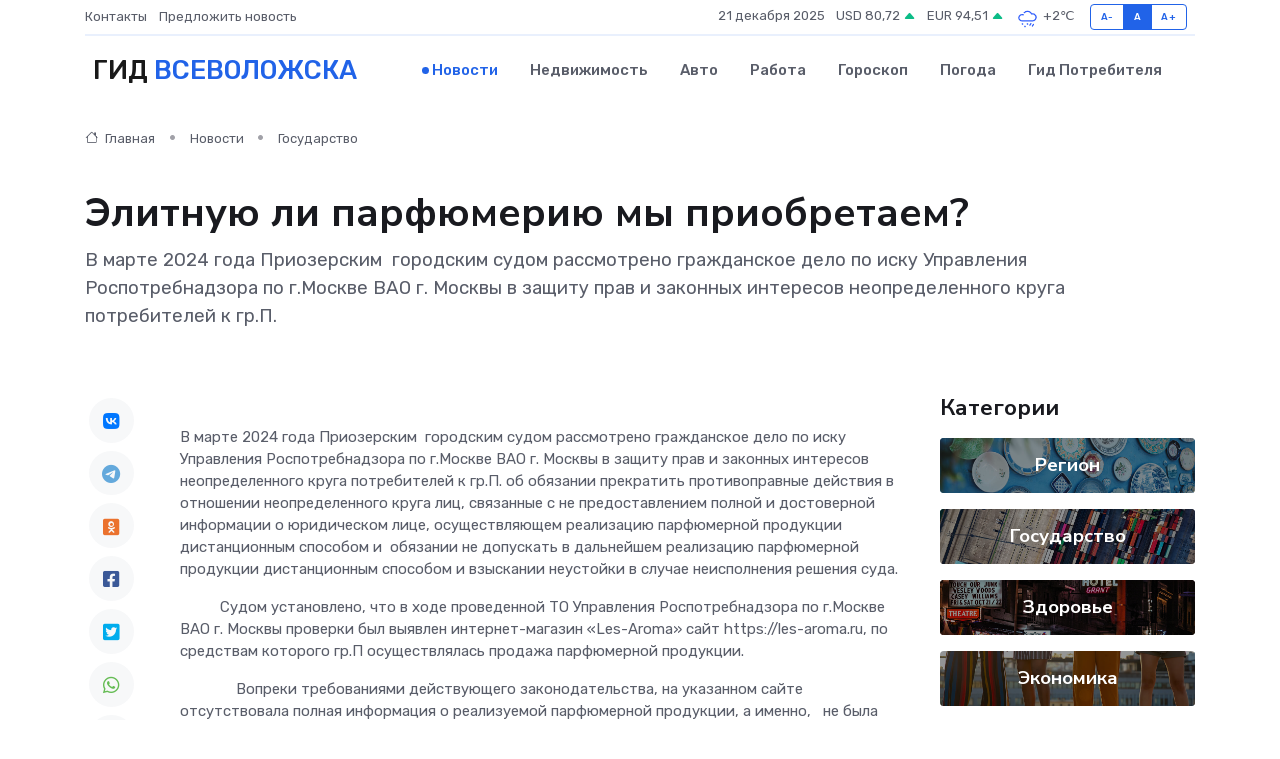

--- FILE ---
content_type: text/html; charset=UTF-8
request_url: https://vsevolozhsk-gid.ru/news/gosudarstvo/elitnuyu-li-parfyumeriyu-my-priobretaem.htm
body_size: 9581
content:
<!DOCTYPE html>
<html lang="ru">
<head>
	<meta charset="utf-8">
	<meta name="csrf-token" content="wVfEStbfFUtNQq3m84ik5qAJDJuSkO9YSs6JAxyW">
    <meta http-equiv="X-UA-Compatible" content="IE=edge">
    <meta name="viewport" content="width=device-width, initial-scale=1">
    <title>Элитную ли парфюмерию мы приобретаем? - новости Всеволожска</title>
    <meta name="description" property="description" content="В марте 2024 года Приозерским&nbsp; городским судом рассмотрено гражданское дело по иску Управления Роспотребнадзора по г.Москве ВАО г. Москвы в защиту прав и законных интересов неопределенного круга потребителей к гр.П.">
    
    <meta property="fb:pages" content="105958871990207" />
    <link rel="shortcut icon" type="image/x-icon" href="https://vsevolozhsk-gid.ru/favicon.svg">
    <link rel="canonical" href="https://vsevolozhsk-gid.ru/news/gosudarstvo/elitnuyu-li-parfyumeriyu-my-priobretaem.htm">
    <link rel="preconnect" href="https://fonts.gstatic.com">
    <link rel="dns-prefetch" href="https://fonts.googleapis.com">
    <link rel="dns-prefetch" href="https://pagead2.googlesyndication.com">
    <link rel="dns-prefetch" href="https://res.cloudinary.com">
    <link href="https://fonts.googleapis.com/css2?family=Nunito+Sans:wght@400;700&family=Rubik:wght@400;500;700&display=swap" rel="stylesheet">
    <link rel="stylesheet" type="text/css" href="https://vsevolozhsk-gid.ru/assets/font-awesome/css/all.min.css">
    <link rel="stylesheet" type="text/css" href="https://vsevolozhsk-gid.ru/assets/bootstrap-icons/bootstrap-icons.css">
    <link rel="stylesheet" type="text/css" href="https://vsevolozhsk-gid.ru/assets/tiny-slider/tiny-slider.css">
    <link rel="stylesheet" type="text/css" href="https://vsevolozhsk-gid.ru/assets/glightbox/css/glightbox.min.css">
    <link rel="stylesheet" type="text/css" href="https://vsevolozhsk-gid.ru/assets/plyr/plyr.css">
    <link id="style-switch" rel="stylesheet" type="text/css" href="https://vsevolozhsk-gid.ru/assets/css/style.css">
    <link rel="stylesheet" type="text/css" href="https://vsevolozhsk-gid.ru/assets/css/style2.css">

    <meta name="twitter:card" content="summary">
    <meta name="twitter:site" content="@mysite">
    <meta name="twitter:title" content="Элитную ли парфюмерию мы приобретаем? - новости Всеволожска">
    <meta name="twitter:description" content="В марте 2024 года Приозерским&nbsp; городским судом рассмотрено гражданское дело по иску Управления Роспотребнадзора по г.Москве ВАО г. Москвы в защиту прав и законных интересов неопределенного круга потребителей к гр.П.">
    <meta name="twitter:creator" content="@mysite">
    <meta name="twitter:image:src" content="https://vsevolozhsk-gid.ru/images/logo.gif">
    <meta name="twitter:domain" content="vsevolozhsk-gid.ru">
    <meta name="twitter:card" content="summary_large_image" /><meta name="twitter:image" content="https://vsevolozhsk-gid.ru/images/logo.gif">

    <meta property="og:url" content="http://vsevolozhsk-gid.ru/news/gosudarstvo/elitnuyu-li-parfyumeriyu-my-priobretaem.htm">
    <meta property="og:title" content="Элитную ли парфюмерию мы приобретаем? - новости Всеволожска">
    <meta property="og:description" content="В марте 2024 года Приозерским&nbsp; городским судом рассмотрено гражданское дело по иску Управления Роспотребнадзора по г.Москве ВАО г. Москвы в защиту прав и законных интересов неопределенного круга потребителей к гр.П.">
    <meta property="og:type" content="website">
    <meta property="og:image" content="https://vsevolozhsk-gid.ru/images/logo.gif">
    <meta property="og:locale" content="ru_RU">
    <meta property="og:site_name" content="Гид Всеволожска">
    

    <link rel="image_src" href="https://vsevolozhsk-gid.ru/images/logo.gif" />

    <link rel="alternate" type="application/rss+xml" href="https://vsevolozhsk-gid.ru/feed" title="Всеволожск: гид, новости, афиша">
        <script async src="https://pagead2.googlesyndication.com/pagead/js/adsbygoogle.js"></script>
    <script>
        (adsbygoogle = window.adsbygoogle || []).push({
            google_ad_client: "ca-pub-0899253526956684",
            enable_page_level_ads: true
        });
    </script>
        
    
    
    
    <script>if (window.top !== window.self) window.top.location.replace(window.self.location.href);</script>
    <script>if(self != top) { top.location=document.location;}</script>

<!-- Google tag (gtag.js) -->
<script async src="https://www.googletagmanager.com/gtag/js?id=G-71VQP5FD0J"></script>
<script>
  window.dataLayer = window.dataLayer || [];
  function gtag(){dataLayer.push(arguments);}
  gtag('js', new Date());

  gtag('config', 'G-71VQP5FD0J');
</script>
</head>
<body>
<script type="text/javascript" > (function(m,e,t,r,i,k,a){m[i]=m[i]||function(){(m[i].a=m[i].a||[]).push(arguments)}; m[i].l=1*new Date();k=e.createElement(t),a=e.getElementsByTagName(t)[0],k.async=1,k.src=r,a.parentNode.insertBefore(k,a)}) (window, document, "script", "https://mc.yandex.ru/metrika/tag.js", "ym"); ym(54008359, "init", {}); ym(86840228, "init", { clickmap:true, trackLinks:true, accurateTrackBounce:true, webvisor:true });</script> <noscript><div><img src="https://mc.yandex.ru/watch/54008359" style="position:absolute; left:-9999px;" alt="" /><img src="https://mc.yandex.ru/watch/86840228" style="position:absolute; left:-9999px;" alt="" /></div></noscript>
<script type="text/javascript">
    new Image().src = "//counter.yadro.ru/hit?r"+escape(document.referrer)+((typeof(screen)=="undefined")?"":";s"+screen.width+"*"+screen.height+"*"+(screen.colorDepth?screen.colorDepth:screen.pixelDepth))+";u"+escape(document.URL)+";h"+escape(document.title.substring(0,150))+";"+Math.random();
</script>
<!-- Rating@Mail.ru counter -->
<script type="text/javascript">
var _tmr = window._tmr || (window._tmr = []);
_tmr.push({id: "3138453", type: "pageView", start: (new Date()).getTime()});
(function (d, w, id) {
  if (d.getElementById(id)) return;
  var ts = d.createElement("script"); ts.type = "text/javascript"; ts.async = true; ts.id = id;
  ts.src = "https://top-fwz1.mail.ru/js/code.js";
  var f = function () {var s = d.getElementsByTagName("script")[0]; s.parentNode.insertBefore(ts, s);};
  if (w.opera == "[object Opera]") { d.addEventListener("DOMContentLoaded", f, false); } else { f(); }
})(document, window, "topmailru-code");
</script><noscript><div>
<img src="https://top-fwz1.mail.ru/counter?id=3138453;js=na" style="border:0;position:absolute;left:-9999px;" alt="Top.Mail.Ru" />
</div></noscript>
<!-- //Rating@Mail.ru counter -->

<header class="navbar-light navbar-sticky header-static">
    <div class="navbar-top d-none d-lg-block small">
        <div class="container">
            <div class="d-md-flex justify-content-between align-items-center my-1">
                <!-- Top bar left -->
                <ul class="nav">
                    <li class="nav-item">
                        <a class="nav-link ps-0" href="https://vsevolozhsk-gid.ru/contacts">Контакты</a>
                    </li>
                    <li class="nav-item">
                        <a class="nav-link ps-0" href="https://vsevolozhsk-gid.ru/sendnews">Предложить новость</a>
                    </li>
                    
                </ul>
                <!-- Top bar right -->
                <div class="d-flex align-items-center">
                    
                    <ul class="list-inline mb-0 text-center text-sm-end me-3">
						<li class="list-inline-item">
							<span>21 декабря 2025</span>
						</li>
                        <li class="list-inline-item">
                            <a class="nav-link px-0" href="https://vsevolozhsk-gid.ru/currency">
                                <span>USD 80,72 <i class="bi bi-caret-up-fill text-success"></i></span>
                            </a>
						</li>
                        <li class="list-inline-item">
                            <a class="nav-link px-0" href="https://vsevolozhsk-gid.ru/currency">
                                <span>EUR 94,51 <i class="bi bi-caret-up-fill text-success"></i></span>
                            </a>
						</li>
						<li class="list-inline-item">
                            <a class="nav-link px-0" href="https://vsevolozhsk-gid.ru/pogoda">
                                <svg xmlns="http://www.w3.org/2000/svg" width="25" height="25" viewBox="0 0 30 30"><path d="M21.401 27l1.445-2.168a.5.5 0 0 0-.138-.693l-.416-.278a.5.5 0 0 0-.694.139l-1.445 2.168a.5.5 0 0 0 .14.693l.415.278a.5.5 0 0 0 .693-.139m-3-1l1.445-2.168a.5.5 0 0 0-.138-.693l-.416-.278a.5.5 0 0 0-.694.139l-1.445 2.168a.5.5 0 0 0 .14.693l.415.278a.5.5 0 0 0 .693-.139m-6.4 0A1 1 0 1 0 12 28a1 1 0 0 0 0-2m3-3a1 1 0 1 0 0 2 1 1 0 0 0 0-2m-5 1a1 1 0 1 1-2 0 1 1 0 0 1 2 0zM0 0v30V0zm30 0v30V0zm-4.964 13.066a4.948 4.948 0 0 1 0 5.868A4.99 4.99 0 0 1 20.99 21H8.507a4.49 4.49 0 0 1-3.64-1.86 4.458 4.458 0 0 1 0-5.281A4.491 4.491 0 0 1 8.506 12c.686 0 1.37.159 1.996.473a.5.5 0 0 1 .16.766l-.33.399a.502.502 0 0 1-.598.132 2.976 2.976 0 0 0-3.346.608 3.007 3.007 0 0 0 .334 4.532c.527.396 1.177.59 1.836.59H20.94a3.54 3.54 0 0 0 2.163-.711 3.497 3.497 0 0 0 1.358-3.206 3.45 3.45 0 0 0-.706-1.727A3.486 3.486 0 0 0 20.99 12.5c-.07 0-.138.016-.208.02-.328.02-.645.085-.947.192a.496.496 0 0 1-.63-.287 4.637 4.637 0 0 0-.445-.874 4.495 4.495 0 0 0-.584-.733A4.461 4.461 0 0 0 14.998 9.5a4.46 4.46 0 0 0-3.177 1.318 2.326 2.326 0 0 0-.135.147.5.5 0 0 1-.592.131 5.78 5.78 0 0 0-.453-.19.5.5 0 0 1-.21-.79A5.97 5.97 0 0 1 14.998 8a5.97 5.97 0 0 1 4.237 1.757c.398.399.704.85.966 1.319.262-.042.525-.076.79-.076a4.99 4.99 0 0 1 4.045 2.066zM0 0v30V0zm30 0v30V0z" fill="#315EFB" fill-rule="evenodd"></path></svg>
                                <span>+2&#8451;</span>
                            </a>
						</li>
					</ul>

                    <!-- Font size accessibility START -->
                    <div class="btn-group me-2" role="group" aria-label="font size changer">
                        <input type="radio" class="btn-check" name="fntradio" id="font-sm">
                        <label class="btn btn-xs btn-outline-primary mb-0" for="font-sm">A-</label>

                        <input type="radio" class="btn-check" name="fntradio" id="font-default" checked>
                        <label class="btn btn-xs btn-outline-primary mb-0" for="font-default">A</label>

                        <input type="radio" class="btn-check" name="fntradio" id="font-lg">
                        <label class="btn btn-xs btn-outline-primary mb-0" for="font-lg">A+</label>
                    </div>

                    
                </div>
            </div>
            <!-- Divider -->
            <div class="border-bottom border-2 border-primary opacity-1"></div>
        </div>
    </div>

    <!-- Logo Nav START -->
    <nav class="navbar navbar-expand-lg">
        <div class="container">
            <!-- Logo START -->
            <a class="navbar-brand" href="https://vsevolozhsk-gid.ru" style="text-align: end;">
                
                			<span class="ms-2 fs-3 text-uppercase fw-normal">Гид <span style="color: #2163e8;">Всеволожска</span></span>
                            </a>
            <!-- Logo END -->

            <!-- Responsive navbar toggler -->
            <button class="navbar-toggler ms-auto" type="button" data-bs-toggle="collapse"
                data-bs-target="#navbarCollapse" aria-controls="navbarCollapse" aria-expanded="false"
                aria-label="Toggle navigation">
                <span class="text-body h6 d-none d-sm-inline-block">Menu</span>
                <span class="navbar-toggler-icon"></span>
            </button>

            <!-- Main navbar START -->
            <div class="collapse navbar-collapse" id="navbarCollapse">
                <ul class="navbar-nav navbar-nav-scroll mx-auto">
                                        <li class="nav-item"> <a class="nav-link active" href="https://vsevolozhsk-gid.ru/news">Новости</a></li>
                                        <li class="nav-item"> <a class="nav-link" href="https://vsevolozhsk-gid.ru/realty">Недвижимость</a></li>
                                        <li class="nav-item"> <a class="nav-link" href="https://vsevolozhsk-gid.ru/auto">Авто</a></li>
                                        <li class="nav-item"> <a class="nav-link" href="https://vsevolozhsk-gid.ru/job">Работа</a></li>
                                        <li class="nav-item"> <a class="nav-link" href="https://vsevolozhsk-gid.ru/horoscope">Гороскоп</a></li>
                                        <li class="nav-item"> <a class="nav-link" href="https://vsevolozhsk-gid.ru/pogoda">Погода</a></li>
                                        <li class="nav-item"> <a class="nav-link" href="https://vsevolozhsk-gid.ru/poleznoe">Гид потребителя</a></li>
                                    </ul>
            </div>
            <!-- Main navbar END -->

            
        </div>
    </nav>
    <!-- Logo Nav END -->
</header>
    <main>
        <!-- =======================
                Main content START -->
        <section class="pt-3 pb-lg-5">
            <div class="container" data-sticky-container>
                <div class="row">
                    <!-- Main Post START -->
                    <div class="col-lg-9">
                        <!-- Categorie Detail START -->
                        <div class="mb-4">
							<nav aria-label="breadcrumb" itemscope itemtype="http://schema.org/BreadcrumbList">
								<ol class="breadcrumb breadcrumb-dots">
									<li class="breadcrumb-item" itemprop="itemListElement" itemscope itemtype="http://schema.org/ListItem">
										<meta itemprop="name" content="Гид Всеволожска">
										<meta itemprop="position" content="1">
										<meta itemprop="item" content="https://vsevolozhsk-gid.ru">
										<a itemprop="url" href="https://vsevolozhsk-gid.ru">
										<i class="bi bi-house me-1"></i> Главная
										</a>
									</li>
									<li class="breadcrumb-item" itemprop="itemListElement" itemscope itemtype="http://schema.org/ListItem">
										<meta itemprop="name" content="Новости">
										<meta itemprop="position" content="2">
										<meta itemprop="item" content="https://vsevolozhsk-gid.ru/news">
										<a itemprop="url" href="https://vsevolozhsk-gid.ru/news"> Новости</a>
									</li>
									<li class="breadcrumb-item" aria-current="page" itemprop="itemListElement" itemscope itemtype="http://schema.org/ListItem">
										<meta itemprop="name" content="Государство">
										<meta itemprop="position" content="3">
										<meta itemprop="item" content="https://vsevolozhsk-gid.ru/news/gosudarstvo">
										<a itemprop="url" href="https://vsevolozhsk-gid.ru/news/gosudarstvo"> Государство</a>
									</li>
									<li aria-current="page" itemprop="itemListElement" itemscope itemtype="http://schema.org/ListItem">
									<meta itemprop="name" content="Элитную ли  парфюмерию мы приобретаем?">
									<meta itemprop="position" content="4" />
									<meta itemprop="item" content="https://vsevolozhsk-gid.ru/news/gosudarstvo/elitnuyu-li-parfyumeriyu-my-priobretaem.htm">
									</li>
								</ol>
							</nav>
						
                        </div>
                    </div>
                </div>
                <div class="row align-items-center">
                                                        <!-- Content -->
                    <div class="col-md-12 mt-4 mt-md-0">
                                            <h1 class="display-6">Элитную ли  парфюмерию мы приобретаем?</h1>
                        <p class="lead">В марте 2024 года Приозерским&nbsp; городским судом рассмотрено гражданское дело по иску Управления Роспотребнадзора по г.Москве ВАО г. Москвы в защиту прав и законных интересов неопределенного круга потребителей к гр.П.</p>
                    </div>
				                                    </div>
            </div>
        </section>
        <!-- =======================
        Main START -->
        <section class="pt-0">
            <div class="container position-relative" data-sticky-container>
                <div class="row">
                    <!-- Left sidebar START -->
                    <div class="col-md-1">
                        <div class="text-start text-lg-center mb-5" data-sticky data-margin-top="80" data-sticky-for="767">
                            <style>
                                .fa-vk::before {
                                    color: #07f;
                                }
                                .fa-telegram::before {
                                    color: #64a9dc;
                                }
                                .fa-facebook-square::before {
                                    color: #3b5998;
                                }
                                .fa-odnoklassniki-square::before {
                                    color: #eb722e;
                                }
                                .fa-twitter-square::before {
                                    color: #00aced;
                                }
                                .fa-whatsapp::before {
                                    color: #65bc54;
                                }
                                .fa-viber::before {
                                    color: #7b519d;
                                }
                                .fa-moimir svg {
                                    background-color: #168de2;
                                    height: 18px;
                                    width: 18px;
                                    background-size: 18px 18px;
                                    border-radius: 4px;
                                    margin-bottom: 2px;
                                }
                            </style>
                            <ul class="nav text-white-force">
                                <li class="nav-item">
                                    <a class="nav-link icon-md rounded-circle m-1 p-0 fs-5 bg-light" href="https://vk.com/share.php?url=https://vsevolozhsk-gid.ru/news/gosudarstvo/elitnuyu-li-parfyumeriyu-my-priobretaem.htm&title=Элитную ли парфюмерию мы приобретаем? - новости Всеволожска&utm_source=share" rel="nofollow" target="_blank">
                                        <i class="fab fa-vk align-middle text-body"></i>
                                    </a>
                                </li>
                                <li class="nav-item">
                                    <a class="nav-link icon-md rounded-circle m-1 p-0 fs-5 bg-light" href="https://t.me/share/url?url=https://vsevolozhsk-gid.ru/news/gosudarstvo/elitnuyu-li-parfyumeriyu-my-priobretaem.htm&text=Элитную ли парфюмерию мы приобретаем? - новости Всеволожска&utm_source=share" rel="nofollow" target="_blank">
                                        <i class="fab fa-telegram align-middle text-body"></i>
                                    </a>
                                </li>
                                <li class="nav-item">
                                    <a class="nav-link icon-md rounded-circle m-1 p-0 fs-5 bg-light" href="https://connect.ok.ru/offer?url=https://vsevolozhsk-gid.ru/news/gosudarstvo/elitnuyu-li-parfyumeriyu-my-priobretaem.htm&title=Элитную ли парфюмерию мы приобретаем? - новости Всеволожска&utm_source=share" rel="nofollow" target="_blank">
                                        <i class="fab fa-odnoklassniki-square align-middle text-body"></i>
                                    </a>
                                </li>
                                <li class="nav-item">
                                    <a class="nav-link icon-md rounded-circle m-1 p-0 fs-5 bg-light" href="https://www.facebook.com/sharer.php?src=sp&u=https://vsevolozhsk-gid.ru/news/gosudarstvo/elitnuyu-li-parfyumeriyu-my-priobretaem.htm&title=Элитную ли парфюмерию мы приобретаем? - новости Всеволожска&utm_source=share" rel="nofollow" target="_blank">
                                        <i class="fab fa-facebook-square align-middle text-body"></i>
                                    </a>
                                </li>
                                <li class="nav-item">
                                    <a class="nav-link icon-md rounded-circle m-1 p-0 fs-5 bg-light" href="https://twitter.com/intent/tweet?text=Элитную ли парфюмерию мы приобретаем? - новости Всеволожска&url=https://vsevolozhsk-gid.ru/news/gosudarstvo/elitnuyu-li-parfyumeriyu-my-priobretaem.htm&utm_source=share" rel="nofollow" target="_blank">
                                        <i class="fab fa-twitter-square align-middle text-body"></i>
                                    </a>
                                </li>
                                <li class="nav-item">
                                    <a class="nav-link icon-md rounded-circle m-1 p-0 fs-5 bg-light" href="https://api.whatsapp.com/send?text=Элитную ли парфюмерию мы приобретаем? - новости Всеволожска https://vsevolozhsk-gid.ru/news/gosudarstvo/elitnuyu-li-parfyumeriyu-my-priobretaem.htm&utm_source=share" rel="nofollow" target="_blank">
                                        <i class="fab fa-whatsapp align-middle text-body"></i>
                                    </a>
                                </li>
                                <li class="nav-item">
                                    <a class="nav-link icon-md rounded-circle m-1 p-0 fs-5 bg-light" href="viber://forward?text=Элитную ли парфюмерию мы приобретаем? - новости Всеволожска https://vsevolozhsk-gid.ru/news/gosudarstvo/elitnuyu-li-parfyumeriyu-my-priobretaem.htm&utm_source=share" rel="nofollow" target="_blank">
                                        <i class="fab fa-viber align-middle text-body"></i>
                                    </a>
                                </li>
                                <li class="nav-item">
                                    <a class="nav-link icon-md rounded-circle m-1 p-0 fs-5 bg-light" href="https://connect.mail.ru/share?url=https://vsevolozhsk-gid.ru/news/gosudarstvo/elitnuyu-li-parfyumeriyu-my-priobretaem.htm&title=Элитную ли парфюмерию мы приобретаем? - новости Всеволожска&utm_source=share" rel="nofollow" target="_blank">
                                        <i class="fab fa-moimir align-middle text-body"><svg viewBox='0 0 24 24' xmlns='http://www.w3.org/2000/svg'><path d='M8.889 9.667a1.333 1.333 0 100-2.667 1.333 1.333 0 000 2.667zm6.222 0a1.333 1.333 0 100-2.667 1.333 1.333 0 000 2.667zm4.77 6.108l-1.802-3.028a.879.879 0 00-1.188-.307.843.843 0 00-.313 1.166l.214.36a6.71 6.71 0 01-4.795 1.996 6.711 6.711 0 01-4.792-1.992l.217-.364a.844.844 0 00-.313-1.166.878.878 0 00-1.189.307l-1.8 3.028a.844.844 0 00.312 1.166.88.88 0 001.189-.307l.683-1.147a8.466 8.466 0 005.694 2.18 8.463 8.463 0 005.698-2.184l.685 1.151a.873.873 0 001.189.307.844.844 0 00.312-1.166z' fill='#FFF' fill-rule='evenodd'/></svg></i>
                                    </a>
                                </li>
                                
                            </ul>
                        </div>
                    </div>
                    <!-- Left sidebar END -->

                    <!-- Main Content START -->
                    <div class="col-md-10 col-lg-8 mb-5">
                        <div class="mb-4">
                                                    </div>
                        <div itemscope itemtype="http://schema.org/NewsArticle">
                            <meta itemprop="headline" content="Элитную ли  парфюмерию мы приобретаем?">
                            <meta itemprop="identifier" content="https://vsevolozhsk-gid.ru/1621">
                            <span itemprop="articleBody"><p> В марте 2024 года Приозерским&nbsp;  городским судом рассмотрено гражданское дело по иску Управления Роспотребнадзора по г.Москве ВАО г. Москвы в защиту прав и законных интересов неопределенного круга потребителей к гр.П. об обязании прекратить противоправные действия в отношении неопределенного круга лиц, связанные с не предоставлением полной и достоверной информации о юридическом лице, осуществляющем реализацию парфюмерной продукции дистанционным способом и&nbsp;  обязании не допускать в дальнейшем реализацию парфюмерной продукции дистанционным способом и взыскании неустойки в случае неисполнения решения суда. </p> <p> &nbsp; &nbsp; &nbsp; &nbsp; &nbsp;  Судом установлено, что в ходе проведенной ТО Управления Роспотребнадзора по г.Москве ВАО г. Москвы проверки был выявлен интернет-магазин «Les-Aroma» сайт https://les-aroma.ru, по средствам которого гр.П осуществлялась продажа парфюмерной продукции. </p> <p> &nbsp; &nbsp; &nbsp; &nbsp; &nbsp; &nbsp; &nbsp;  Вопреки требованиями действующего законодательства, на указанном сайте отсутствовала полная информация о реализуемой парфюмерной продукции, а именно, &nbsp; не была указана информация о производителе, об адресе продавца, о месте изготовлении товара, сроке годности, условиях хранения. 
										</p>
											
											

										

                        



<p></p> <p> &nbsp; &nbsp; &nbsp; &nbsp; &nbsp; &nbsp; &nbsp; &nbsp;  Таким образом, ответчик, осуществляя реализацию указанной продукции нарушает требования Закона Российской Федерации от 07.02.1992 №2300-1 «О защите прав потребителей» в отношении неопределенного круга лиц, являющихся &nbsp; потребителями данной продукции.&nbsp;  </p> <p> На момент рассмотрения дела судом указанные нарушения законодательства &nbsp; ответчиком&nbsp;  не устранены, в связи с чем суд удовлетворил исковые требования, обязал гр.П прекратить противоправные действия в отношении неопределенного круга лиц, связанные с не предоставлением полной и достоверной информации; не допускать в дальнейшем реализацию парфюмерной продукции дистанционным способом через сайт https://les-aroma.ru/ без предоставления полной информации о реализуемом товаре, об основных потребительских свойствах товара, о производителе, адресе продавца, о месте изготовлении товара, сроке годности, условиях хранения. </p> <p> Кроме этого, на случай не исполнения ответчиком решения суда в установленный срок, суд взыскал с ответчика судебную неустойку в размере 5000 рублей за каждый день неисполнения решения суда. </p> <p> Решение суда может быть обжаловано. </p></span>
                        </div>
                                                                        <div><a href="http://priozersky.lo.sudrf.ru/modules.php?name=press_dep&amp;amp;op=1&amp;amp;did=999" target="_blank" rel="author">Источник</a></div>
                                                                        <div class="col-12 mt-3"><a href="https://vsevolozhsk-gid.ru/sendnews">Предложить новость</a></div>
                        <div class="col-12 mt-5">
                            <h2 class="my-3">Последние новости</h2>
                            <div class="row gy-4">
                                <!-- Card item START -->
<div class="col-sm-6">
    <div class="card" itemscope="" itemtype="http://schema.org/BlogPosting">
        <!-- Card img -->
        <div class="position-relative">
                        <img class="card-img" src="https://res.cloudinary.com/dru64nmf7/image/upload/c_fill,w_420,h_315,q_auto,g_face/sstljdgjual5nbqjvhug" alt="В военных частях Всеволожского района прошли патриотические концерты" itemprop="image">
                    </div>
        <div class="card-body px-0 pt-3" itemprop="name">
            <h4 class="card-title" itemprop="headline"><a href="https://vsevolozhsk-gid.ru/news/kultura/v-voennyh-chastyah-vsevolozhskogo-rayona-proshli-patrioticheskie-koncerty.htm"
                    class="btn-link text-reset fw-bold" itemprop="url">В военных частях Всеволожского района прошли патриотические концерты</a></h4>
            <p class="card-text" itemprop="articleBody">&amp;nbsp;30 марта и 1 апреля в военных частях Всеволожского района в рамках социокультурного проекта «Классика во Всеволожском районе» прошли два концерта,</p>
        </div>
        <meta itemprop="author" content="Редактор"/>
        <meta itemscope itemprop="mainEntityOfPage" itemType="https://schema.org/WebPage" itemid="https://vsevolozhsk-gid.ru/news/kultura/v-voennyh-chastyah-vsevolozhskogo-rayona-proshli-patrioticheskie-koncerty.htm"/>
        <meta itemprop="dateModified" content="2025-04-06"/>
        <meta itemprop="datePublished" content="2025-04-06"/>
    </div>
</div>
<!-- Card item END -->
<!-- Card item START -->
<div class="col-sm-6">
    <div class="card" itemscope="" itemtype="http://schema.org/BlogPosting">
        <!-- Card img -->
        <div class="position-relative">
                        <img class="card-img" src="https://res.cloudinary.com/dru64nmf7/image/upload/c_fill,w_420,h_315,q_auto,g_face/mhrb1plyjqimoteajiqv" alt="В Ленобласти стартовала кампания по записи в первые классы" itemprop="image">
                    </div>
        <div class="card-body px-0 pt-3" itemprop="name">
            <h4 class="card-title" itemprop="headline"><a href="https://vsevolozhsk-gid.ru/news/nauka-i-obrazovanie/v-lenoblasti-startovala-kampaniya-po-zapisi-v-pervye-klassy.htm"
                    class="btn-link text-reset fw-bold" itemprop="url">В Ленобласти стартовала кампания по записи в первые классы</a></h4>
            <p class="card-text" itemprop="articleBody">Театр, как известно, начинается с вешалки, а школьная жизнь – с подачи заявления в первый класс.</p>
        </div>
        <meta itemprop="author" content="Редактор"/>
        <meta itemscope itemprop="mainEntityOfPage" itemType="https://schema.org/WebPage" itemid="https://vsevolozhsk-gid.ru/news/nauka-i-obrazovanie/v-lenoblasti-startovala-kampaniya-po-zapisi-v-pervye-klassy.htm"/>
        <meta itemprop="dateModified" content="2025-04-06"/>
        <meta itemprop="datePublished" content="2025-04-06"/>
    </div>
</div>
<!-- Card item END -->
<!-- Card item START -->
<div class="col-sm-6">
    <div class="card" itemscope="" itemtype="http://schema.org/BlogPosting">
        <!-- Card img -->
        <div class="position-relative">
                        <img class="card-img" src="https://res.cloudinary.com/dru64nmf7/image/upload/c_fill,w_420,h_315,q_auto,g_face/etwtxs4dbcahc5z6nuum" alt="Во Всеволожском районе прошли учения по ликвидации ящура" itemprop="image">
                    </div>
        <div class="card-body px-0 pt-3" itemprop="name">
            <h4 class="card-title" itemprop="headline"><a href="https://vsevolozhsk-gid.ru/news/zdorove/vo-vsevolozhskom-rayone-proshli-ucheniya-po-likvidacii-yaschura.htm"
                    class="btn-link text-reset fw-bold" itemprop="url">Во Всеволожском районе прошли учения по ликвидации ящура</a></h4>
            <p class="card-text" itemprop="articleBody">Во Всеволожском районе прошли тактико-специальные учения по ликвидации мифического очага ящура.</p>
        </div>
        <meta itemprop="author" content="Редактор"/>
        <meta itemscope itemprop="mainEntityOfPage" itemType="https://schema.org/WebPage" itemid="https://vsevolozhsk-gid.ru/news/zdorove/vo-vsevolozhskom-rayone-proshli-ucheniya-po-likvidacii-yaschura.htm"/>
        <meta itemprop="dateModified" content="2025-04-06"/>
        <meta itemprop="datePublished" content="2025-04-06"/>
    </div>
</div>
<!-- Card item END -->
<!-- Card item START -->
<div class="col-sm-6">
    <div class="card" itemscope="" itemtype="http://schema.org/BlogPosting">
        <!-- Card img -->
        <div class="position-relative">
            <img class="card-img" src="https://res.cloudinary.com/dchlllsu2/image/upload/c_fill,w_420,h_315,q_auto,g_face/gum5gveb8e4ybmvanybm" alt="Коррекция фиброза и возрастных изменений: когда показан эндотканевой лифтинг" itemprop="image">
        </div>
        <div class="card-body px-0 pt-3" itemprop="name">
            <h4 class="card-title" itemprop="headline"><a href="https://krasnodar-gid.ru/news/ekonomika/korrekciya-fibroza-i-vozrastnyh-izmeneniy-kogda-pokazan-endotkanevoy-lifting.htm" class="btn-link text-reset fw-bold" itemprop="url">Коррекция фиброза и возрастных изменений: когда показан эндотканевой лифтинг</a></h4>
            <p class="card-text" itemprop="articleBody">Как современная технология помогает вернуть коже упругость, убрать отёки и улучшить рельеф без хирургии</p>
        </div>
        <meta itemprop="author" content="Редактор"/>
        <meta itemscope itemprop="mainEntityOfPage" itemType="https://schema.org/WebPage" itemid="https://krasnodar-gid.ru/news/ekonomika/korrekciya-fibroza-i-vozrastnyh-izmeneniy-kogda-pokazan-endotkanevoy-lifting.htm"/>
        <meta itemprop="dateModified" content="2025-12-21"/>
        <meta itemprop="datePublished" content="2025-12-21"/>
    </div>
</div>
<!-- Card item END -->
                            </div>
                        </div>
						<div class="col-12 bg-primary bg-opacity-10 p-2 mt-3 rounded">
							Здесь вы найдете свежие и актуальные <a href="https://krasnoyarsk-gid.ru">новости в Красноярске</a>, охватывающие все важные события в городе
						</div>
                        <!-- Comments START -->
                        <div class="mt-5">
                            <h3>Комментарии (0)</h3>
                        </div>
                        <!-- Comments END -->
                        <!-- Reply START -->
                        <div>
                            <h3>Добавить комментарий</h3>
                            <small>Ваш email не публикуется. Обязательные поля отмечены *</small>
                            <form class="row g-3 mt-2">
                                <div class="col-md-6">
                                    <label class="form-label">Имя *</label>
                                    <input type="text" class="form-control" aria-label="First name">
                                </div>
                                <div class="col-md-6">
                                    <label class="form-label">Email *</label>
                                    <input type="email" class="form-control">
                                </div>
                                <div class="col-12">
                                    <label class="form-label">Текст комментария *</label>
                                    <textarea class="form-control" rows="3"></textarea>
                                </div>
                                <div class="col-12">
                                    <button type="submit" class="btn btn-primary">Оставить комментарий</button>
                                </div>
                            </form>
                        </div>
                        <!-- Reply END -->
                    </div>
                    <!-- Main Content END -->
                    <!-- Right sidebar START -->
                    <div class="col-lg-3 d-none d-lg-block">
                        <div data-sticky data-margin-top="80" data-sticky-for="991">
                            <!-- Categories -->
                            <div>
                                <h4 class="mb-3">Категории</h4>
                                                                    <!-- Category item -->
                                    <div class="text-center mb-3 card-bg-scale position-relative overflow-hidden rounded"
                                        style="background-image:url(https://vsevolozhsk-gid.ru/assets/images/blog/4by3/02.jpg); background-position: center left; background-size: cover;">
                                        <div class="bg-dark-overlay-4 p-3">
                                            <a href="https://vsevolozhsk-gid.ru/news/region"
                                                class="stretched-link btn-link fw-bold text-white h5">Регион</a>
                                        </div>
                                    </div>
                                                                    <!-- Category item -->
                                    <div class="text-center mb-3 card-bg-scale position-relative overflow-hidden rounded"
                                        style="background-image:url(https://vsevolozhsk-gid.ru/assets/images/blog/4by3/05.jpg); background-position: center left; background-size: cover;">
                                        <div class="bg-dark-overlay-4 p-3">
                                            <a href="https://vsevolozhsk-gid.ru/news/gosudarstvo"
                                                class="stretched-link btn-link fw-bold text-white h5">Государство</a>
                                        </div>
                                    </div>
                                                                    <!-- Category item -->
                                    <div class="text-center mb-3 card-bg-scale position-relative overflow-hidden rounded"
                                        style="background-image:url(https://vsevolozhsk-gid.ru/assets/images/blog/4by3/01.jpg); background-position: center left; background-size: cover;">
                                        <div class="bg-dark-overlay-4 p-3">
                                            <a href="https://vsevolozhsk-gid.ru/news/zdorove"
                                                class="stretched-link btn-link fw-bold text-white h5">Здоровье</a>
                                        </div>
                                    </div>
                                                                    <!-- Category item -->
                                    <div class="text-center mb-3 card-bg-scale position-relative overflow-hidden rounded"
                                        style="background-image:url(https://vsevolozhsk-gid.ru/assets/images/blog/4by3/07.jpg); background-position: center left; background-size: cover;">
                                        <div class="bg-dark-overlay-4 p-3">
                                            <a href="https://vsevolozhsk-gid.ru/news/ekonomika"
                                                class="stretched-link btn-link fw-bold text-white h5">Экономика</a>
                                        </div>
                                    </div>
                                                                    <!-- Category item -->
                                    <div class="text-center mb-3 card-bg-scale position-relative overflow-hidden rounded"
                                        style="background-image:url(https://vsevolozhsk-gid.ru/assets/images/blog/4by3/03.jpg); background-position: center left; background-size: cover;">
                                        <div class="bg-dark-overlay-4 p-3">
                                            <a href="https://vsevolozhsk-gid.ru/news/politika"
                                                class="stretched-link btn-link fw-bold text-white h5">Политика</a>
                                        </div>
                                    </div>
                                                                    <!-- Category item -->
                                    <div class="text-center mb-3 card-bg-scale position-relative overflow-hidden rounded"
                                        style="background-image:url(https://vsevolozhsk-gid.ru/assets/images/blog/4by3/05.jpg); background-position: center left; background-size: cover;">
                                        <div class="bg-dark-overlay-4 p-3">
                                            <a href="https://vsevolozhsk-gid.ru/news/nauka-i-obrazovanie"
                                                class="stretched-link btn-link fw-bold text-white h5">Наука и Образование</a>
                                        </div>
                                    </div>
                                                                    <!-- Category item -->
                                    <div class="text-center mb-3 card-bg-scale position-relative overflow-hidden rounded"
                                        style="background-image:url(https://vsevolozhsk-gid.ru/assets/images/blog/4by3/08.jpg); background-position: center left; background-size: cover;">
                                        <div class="bg-dark-overlay-4 p-3">
                                            <a href="https://vsevolozhsk-gid.ru/news/proisshestviya"
                                                class="stretched-link btn-link fw-bold text-white h5">Происшествия</a>
                                        </div>
                                    </div>
                                                                    <!-- Category item -->
                                    <div class="text-center mb-3 card-bg-scale position-relative overflow-hidden rounded"
                                        style="background-image:url(https://vsevolozhsk-gid.ru/assets/images/blog/4by3/05.jpg); background-position: center left; background-size: cover;">
                                        <div class="bg-dark-overlay-4 p-3">
                                            <a href="https://vsevolozhsk-gid.ru/news/religiya"
                                                class="stretched-link btn-link fw-bold text-white h5">Религия</a>
                                        </div>
                                    </div>
                                                                    <!-- Category item -->
                                    <div class="text-center mb-3 card-bg-scale position-relative overflow-hidden rounded"
                                        style="background-image:url(https://vsevolozhsk-gid.ru/assets/images/blog/4by3/09.jpg); background-position: center left; background-size: cover;">
                                        <div class="bg-dark-overlay-4 p-3">
                                            <a href="https://vsevolozhsk-gid.ru/news/kultura"
                                                class="stretched-link btn-link fw-bold text-white h5">Культура</a>
                                        </div>
                                    </div>
                                                                    <!-- Category item -->
                                    <div class="text-center mb-3 card-bg-scale position-relative overflow-hidden rounded"
                                        style="background-image:url(https://vsevolozhsk-gid.ru/assets/images/blog/4by3/06.jpg); background-position: center left; background-size: cover;">
                                        <div class="bg-dark-overlay-4 p-3">
                                            <a href="https://vsevolozhsk-gid.ru/news/sport"
                                                class="stretched-link btn-link fw-bold text-white h5">Спорт</a>
                                        </div>
                                    </div>
                                                                    <!-- Category item -->
                                    <div class="text-center mb-3 card-bg-scale position-relative overflow-hidden rounded"
                                        style="background-image:url(https://vsevolozhsk-gid.ru/assets/images/blog/4by3/03.jpg); background-position: center left; background-size: cover;">
                                        <div class="bg-dark-overlay-4 p-3">
                                            <a href="https://vsevolozhsk-gid.ru/news/obschestvo"
                                                class="stretched-link btn-link fw-bold text-white h5">Общество</a>
                                        </div>
                                    </div>
                                                            </div>
                        </div>
                    </div>
                    <!-- Right sidebar END -->
                </div>
        </section>
    </main>
<footer class="bg-dark pt-5">
    
    <!-- Footer copyright START -->
    <div class="bg-dark-overlay-3 mt-5">
        <div class="container">
            <div class="row align-items-center justify-content-md-between py-4">
                <div class="col-md-6">
                    <!-- Copyright -->
                    <div class="text-center text-md-start text-primary-hover text-muted">
                        &#169;2025 Всеволожск. Все права защищены.
                    </div>
                </div>
                
            </div>
        </div>
    </div>
    <!-- Footer copyright END -->
    <script type="application/ld+json">
        {"@context":"https:\/\/schema.org","@type":"Organization","name":"\u0412\u0441\u0435\u0432\u043e\u043b\u043e\u0436\u0441\u043a - \u0433\u0438\u0434, \u043d\u043e\u0432\u043e\u0441\u0442\u0438, \u0430\u0444\u0438\u0448\u0430","url":"https:\/\/vsevolozhsk-gid.ru","sameAs":["https:\/\/vk.com\/public224604874","https:\/\/t.me\/vsevolozhsk_gid"]}
    </script>
</footer>
<!-- Back to top -->
<div class="back-top"><i class="bi bi-arrow-up-short"></i></div>
<script src="https://vsevolozhsk-gid.ru/assets/bootstrap/js/bootstrap.bundle.min.js"></script>
<script src="https://vsevolozhsk-gid.ru/assets/tiny-slider/tiny-slider.js"></script>
<script src="https://vsevolozhsk-gid.ru/assets/sticky-js/sticky.min.js"></script>
<script src="https://vsevolozhsk-gid.ru/assets/glightbox/js/glightbox.min.js"></script>
<script src="https://vsevolozhsk-gid.ru/assets/plyr/plyr.js"></script>
<script src="https://vsevolozhsk-gid.ru/assets/js/functions.js"></script>
<script src="https://yastatic.net/share2/share.js" async></script>
<script defer src="https://static.cloudflareinsights.com/beacon.min.js/vcd15cbe7772f49c399c6a5babf22c1241717689176015" integrity="sha512-ZpsOmlRQV6y907TI0dKBHq9Md29nnaEIPlkf84rnaERnq6zvWvPUqr2ft8M1aS28oN72PdrCzSjY4U6VaAw1EQ==" data-cf-beacon='{"version":"2024.11.0","token":"4be84df5cfb14f5fa0246268a565caac","r":1,"server_timing":{"name":{"cfCacheStatus":true,"cfEdge":true,"cfExtPri":true,"cfL4":true,"cfOrigin":true,"cfSpeedBrain":true},"location_startswith":null}}' crossorigin="anonymous"></script>
</body>
</html>


--- FILE ---
content_type: text/html; charset=utf-8
request_url: https://www.google.com/recaptcha/api2/aframe
body_size: 268
content:
<!DOCTYPE HTML><html><head><meta http-equiv="content-type" content="text/html; charset=UTF-8"></head><body><script nonce="EIxJi7fMyXZIOqwAyYpHiA">/** Anti-fraud and anti-abuse applications only. See google.com/recaptcha */ try{var clients={'sodar':'https://pagead2.googlesyndication.com/pagead/sodar?'};window.addEventListener("message",function(a){try{if(a.source===window.parent){var b=JSON.parse(a.data);var c=clients[b['id']];if(c){var d=document.createElement('img');d.src=c+b['params']+'&rc='+(localStorage.getItem("rc::a")?sessionStorage.getItem("rc::b"):"");window.document.body.appendChild(d);sessionStorage.setItem("rc::e",parseInt(sessionStorage.getItem("rc::e")||0)+1);localStorage.setItem("rc::h",'1766337157369');}}}catch(b){}});window.parent.postMessage("_grecaptcha_ready", "*");}catch(b){}</script></body></html>